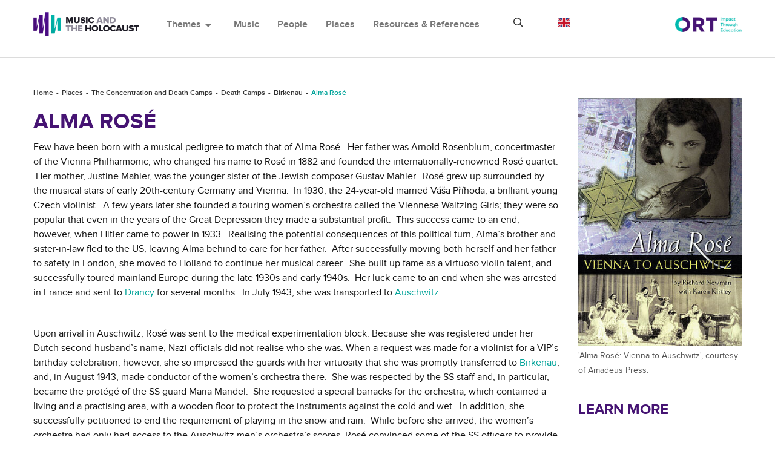

--- FILE ---
content_type: text/html; charset=utf-8
request_url: https://holocaustmusic.ort.org/places/camps/death-camps/birkenau/alma-rose/
body_size: 8436
content:
<!DOCTYPE html>
<html lang="en-GB">
<head>

<meta charset="utf-8">
<!-- 
	This website is powered by TYPO3 - inspiring people to share!
	TYPO3 is a free open source Content Management Framework initially created by Kasper Skaarhoj and licensed under GNU/GPL.
	TYPO3 is copyright 1998-2019 of Kasper Skaarhoj. Extensions are copyright of their respective owners.
	Information and contribution at https://typo3.org/
-->

<base href="//holocaustmusic.ort.org/">


<meta name="generator" content="TYPO3 CMS">
<meta http-equiv="X-UA-Compatible" content="IE=edge,chrome=1">
<meta name="viewport" content="width=device-width, initial-scale=1.0">
<meta name="description" content="The violinist Alma Rosé (1906-1944) luck came to an end when she was arrested in France and sent to Drancy for several months.  In July 1943, she was transported to Auschwitz.">
<meta name="google-site-verification" content="hzvogMfPOFOa4swYpnxzgAheQIxWgIpABlsj_2Wbpls">


<link rel="stylesheet" type="text/css" href="/typo3temp/assets/css/3ede1cd16d.css?1662647469" media="all">
<link rel="stylesheet" type="text/css" href="/typo3conf/ext/sd_lightbox/Resources/Public/Css/sd_lightbox.css?1662644017" media="all">



<script src="/typo3temp/assets/js/3b2295ba2a.js?1654810664" type="text/javascript"></script>


<!-- lib.ne.headTags --><title>Alma Rosé</title><!-- lib.ne.headTagsUserTop --><!-- /lib.ne.headTagsUserTop --><!-- Resources/Private/Layouts/GlobalHeadTags.html -->
<meta http-equiv="Content-Type" content="text/html; charset=utf-8" />
<link rel="stylesheet" href="https://cdnjs.cloudflare.com/ajax/libs/materialize/0.100.2/css/materialize.min.css">
<link href="https://fonts.googleapis.com/icon?family=Material+Icons" rel="stylesheet">
<link href="https://fonts.googleapis.com/css?family=Open+Sans:700" rel="stylesheet">
<link rel="stylesheet" type="text/css" href="https://maxcdn.bootstrapcdn.com/bootstrap/3.3.7/css/bootstrap.min.css" media="all">
<link rel="shortcut icon" href="/typo3conf/ext/ne_hm_t3template/Resources/Public/Images/icon.png">

<link rel="stylesheet" type="text/css" href="/typo3conf/ext/ne_hm_t3template/Resources/Public/Css/font-awesome.css?1545652216" media="all">
<link rel="stylesheet" type="text/css" href="/typo3conf/ext/ne_hm_t3template/Resources/Public/Css/music-player.css?1545652217" media="all">

<link rel="stylesheet" type="text/css" href="/typo3conf/ext/ne_hm_t3template/Resources/Public/Css/owl.carousel.css?1545652219" media="all">
<link rel="stylesheet" type="text/css" href="/typo3conf/ext/ne_hm_t3template/Resources/Public/Css/owl-theme.css?1545652220" media="all">
<link rel="stylesheet" type="text/css" href="/typo3conf/ext/ne_hm_t3template/Resources/Public/Contrib/prettyphoto/prettyPhoto.css" media="all">

<link rel="stylesheet" type="text/css" href="/typo3conf/ext/ne_hm_t3template/Resources/Public/Css/ne_hm_t3template_base.css" media="all">

<script src="https://code.jquery.com/jquery-2.1.4.min.js"></script>
<!-- /Resources/Private/Layouts/GlobalHeadTags.html --><!-- lib.ne.headTagsUserBottom --><!-- /lib.ne.headTagsUserBottom --><!-- /lib.ne.headTags --><meta property="og:image" content="/fileadmin/user_upload/_imported/alma_rose_01.jpg">
</head>
<body class="cms-page-id-934">
<!-- lib.ne.pageHeaders --><!-- lib.ne.pageHeadersUserTop --><!-- /lib.ne.pageHeadersUserTop --><!-- Resources/Private/Partials/GlobalHeader.html -->

<header>
    <div id="pre-loader">
        <div class="loader-holder">
            <div class="frame">
                <img src="/typo3conf/ext/ne_hm_t3template/Resources/Public/Images/loader.gif" alt=""/>
            </div>
        </div>
    </div>
    <div class="ne-menu-container">
        <div class="container">
            <div class="ne-logo">
                <a href="/">
                    <img src="/typo3conf/ext/ne_hm_t3template/Resources/Public/Images/logo.png" alt="site logo">
                </a>
            </div>
            <div class="ne-main-menu">
                <nav class="navbar navbar-default">
                    <div class="ne-fluid">
                        <!-- Brand and toggle get grouped for better mobile display -->
                        <div class="navbar-header">
                            <button type="button" class="navbar-toggle collapsed" data-toggle="collapse" data-target="#bs-example-navbar-collapse-1" aria-expanded="false">
                                <span class="sr-only">Toggle navigation</span>
                                <span class="icon-bar"></span>
                                <span class="icon-bar"></span>
                                <span class="icon-bar"></span>
                            </button>
                        </div>

                        <!-- Collect the nav links, forms, and other content for toggling -->
                        <div class="collapse navbar-collapse" id="bs-example-navbar-collapse-1">
                            <ul class="nav navbar-nav">
                                <li class="dropdown">
                                    <a href="#" class="dropdown-toggle" data-toggle="dropdown">Themes<span class="material-icons dp48">arrow_drop_down</span></a>
                                    <ul class="dropdown-menu">
                                        <!-- themesDropdownMenuPages --><li><a href="/politics-and-propaganda/">Politics &amp; Propaganda</a></li><li><a href="/resistance-and-exile/">Resistance &amp; Exile</a></li><li><a href="/restoration-and-restitution/">Restoration and Restitution</a></li><li><a href="/responses/">Responses</a></li><li><a href="/memory/">Memory</a></li><li><a href="/music-and-genocide/">Music and Genocide</a></li><li><a href="/memory/holocaust-film/" class="nav-last">Holocaust Film</a></li><!-- /themesDropdownMenuPages --> 
                                    </ul>
                                </li>
                                <!-- mainCategoriesMenuPages --><li><a href="/music/">Music</a></li><li><a href="/people/">People</a></li><li class="current-page"><a href="/places/">Places</a></li><li><a href="/resources-and-references/" class="nav-last">Resources &amp; References</a></li><!-- /mainCategoriesMenuPages -->
                            </ul>
                        </div><!-- /.navbar-collapse -->

                    </div><!-- /.container-fluid -->
                </nav>
            </div>
            <div class="ne-search">
                <div class="ne-search-bar ne-closed">
                    <span class="far fa-search"></span>
                    <form method="get" action="/search/">
                        <input type="text" name="search_box" placeholder="Search our website">
                        <input type="submit" value="\f002">
                    </form>
                    <span class="far fa-times"></span>
                </div>
            </div>
            <!-- languageSwitcher  --><div class="ne-lang-menu"><span><img src="/typo3conf/ext/ne_hm_t3template/Resources/Public/Images/lang_britain.png" alt="Britain" /></span><ul><li class="br active" style="display:none;"><a href="/places/camps/death-camps/birkenau/alma-rose/"><img src="/typo3conf/ext/ne_hm_t3template/Resources/Public/Images/lang_britain.png" alt="Britain" /></a></li><li class="es"><a href="/es/places/camps/death-camps/birkenau/alma-rose/"><img src="/typo3conf/ext/ne_hm_t3template/Resources/Public/Images/lang_spain.png" alt="Spain" /></a></li><li class="ru"><a href="/ru/places/camps/death-camps/birkenau/alma-rose/"><img src="/typo3conf/ext/ne_hm_t3template/Resources/Public/Images/lang_russia.png" alt="Russian" /></a></li></ul></div><!-- /class="ne-lang-menu" --><!-- /languageSwitcher -->
            <div class="ne-logo-ort">
                <a href="https://www.ort.org/">
                    <img src="/typo3conf/ext/ne_hm_t3template/Resources/Public/Images/logo_ort.jpg" alt="site logo">
                </a>
            </div>
        </div>
    </div>
    <div class="ne-breadcrumb"><div class="container"><nav><ol class="breadcrumb"><li><a href="/">Home</a> </li><li><a href="/places/">Places</a> </li><li><a href="/places/camps/">The Concentration and Death Camps</a> </li><li><a href="/places/camps/death-camps/auschwitz/">Death Camps</a> </li><li><a href="/places/camps/death-camps/birkenau/">Birkenau</a> </li><li class="active">Alma Rosé</li></ol></nav></div><!-- /class="container" --></div><!-- /class="ne-breadcrumb" -->
</header>
<!-- /Resources/Private/Partials/GlobalHeader.html --><!-- lib.ne.pageHeadersUserBottom --><!-- /lib.ne.pageHeadersUserBottom --><!-- /lib.ne.pageHeaders --><!-- lib.articleLayout --><!-- Resources/Private/Layouts/ArticleLayout.html -->
<main>
    <div class="container">
        <!-- leftsidebar start -->
        <div class="row">
            <!-- rightmain start -->
            <div class="col-lg-9 ne-main-left">
                <div class="ne-single-article">
                    <!-- maincontent --><!--TYPO3SEARCH_begin--><div id="c2537" class="ce-bodytext ne-t3-content-wrap"><h1 class="csc-firstHeader">Alma Rosé</h1></div><div id="c2535" class="ce-bodytext ce-textpic ne-t3-content-wrap ne-imageorient-intext-right-nowrap"><div class="text"><p>Few have been born with a musical pedigree to match that of Alma Rosé.&nbsp; Her father was Arnold Rosenblum, concertmaster of the Vienna Philharmonic, who changed his name to Rosé in 1882 and founded the internationally-renowned Rosé quartet. &nbsp;Her mother, Justine Mahler, was the younger sister of the Jewish composer Gustav Mahler.&nbsp; Rosé grew up surrounded by the musical stars of early 20th-century Germany and Vienna.&nbsp; In 1930, the 24-year-old married Váša Příhoda, a brilliant young Czech violinist.&nbsp; A few years later she founded a touring women’s orchestra called the Viennese Waltzing Girls; they were so popular that even in the years of the Great Depression they made a substantial profit.&nbsp; This success came to an end, however, when Hitler came to power in 1933.&nbsp; Realising the potential consequences of this political turn, Alma’s brother and sister-in-law fled to the US, leaving Alma behind to care for her father.&nbsp; After successfully moving both herself and her father to safety in London, she moved to Holland to continue her musical career.&nbsp; She built up fame as a virtuoso violin talent, and successfully toured mainland Europe during the late 1930s and early 1940s. &nbsp;Her luck came to an end when she was arrested in France and sent to <a href="/places/camps/western-europe/drancy/" target="_top">Drancy </a>for several months.&nbsp; In July 1943, she was transported to <a href="/places/camps/death-camps/auschwitz/" target="_top">Auschwitz.</a></p>
<p>&nbsp;</p>
<p>Upon arrival in Auschwitz, Rosé was sent to the medical experimentation block. Because she was registered under her Dutch second husband’s name, Nazi officials did not realise who she was.&nbsp;When a request was made for a violinist for a VIP’s birthday celebration, however, she so impressed the guards with her virtuosity that she was promptly transferred to <a href="/places/camps/death-camps/birkenau/" target="_top">Birkenau</a>, and, in August 1943, made conductor of the women’s orchestra there. &nbsp;She was respected by the SS staff and, in particular, became the protégé of the SS guard Maria Mandel.&nbsp; She requested a special barracks for the orchestra, which contained a living and a practising area, with a wooden floor to protect the instruments against the cold and wet.&nbsp; In addition, she successfully petitioned to end the requirement of playing in the snow and rain.&nbsp; While before she arrived, the women’s orchestra had only had access to the Auschwitz men’s orchestra’s scores, Rosé convinced some of the SS officers to provide additional sheet music.&nbsp; Former orchestra members (with the notable exception of <a href="/places/camps/death-camps/birkenau/fenelonfania/" title="Opens internal link in current window" target="_top" class="internal-link">Fania Fénelon</a>) agreed, however, when she did not pander to the SS — for example, she was famous for stopping her music if the guards were not paying attention — but dealt with them as a professional and a musician.</p>
<p>&nbsp;</p>
<p>Replacing the Polish music teacher <a href="/places/camps/death-camps/birkenau/czajkowskazofia/" title="Opens internal link in current window" target="_top" class="internal-link">Zofia Czajkowska</a> as conductor of the orchestra, Rosé immediately began to work on the ensemble’s quality.&nbsp; She challenged Czajkowska’s favouring of Polish women and had the lesser musicians removed, although she consistently endeavoured to keep less talented players on as employees and assistants rather than simply firing them (a life-saving gesture in the context of Auschwitz). In contrast to her predecessor, Rosé was a strict and thorough taskmistress, pushing her musicians to the limits of their endurance.&nbsp; They usually had eight hours of rehearsal, in addition to playing at the camp gates morning and evening.&nbsp; Generally, however, she was respected by her orchestra, valued as much for her violin playing as her conducting.&nbsp; Above all, she understood that to survive they had to please the SS — and she did not have luxury of professional musicians in her orchestra, so she pushed the mostly amateur musicians very hard. &nbsp;She also pushed herself as hard as the orchestra, full of faith that, if they played well enough, they would be allowed to live.</p>
<p>&nbsp;</p>
<p>Rosé’s strict discipline resulted in a rapid and dramatic improvement in the orchestra’s quality. &nbsp;The repertoire also increased substantially, expanding from the previous staples of German marches and Polish folk songs to a wide range of classical repertoire.&nbsp; She arranged pieces for her orchestra from whatever sheet music she had available, or from melodies that she recalled from memory, including works by Mozart, Schubert, Vivaldi, Schubert, Johann Strauss and Franz Liszt, as well as German hits and music from movies and operettas.&nbsp; Her absorption in the orchestra made some musicians feel as if</p><blockquote><p>she lived in another world. &nbsp;Music to her meant her love and her disappointments, her sorrow and her joy, her eternal longing and her faith, and this music floated high above the camp atmosphere.</p></blockquote><p>As the orchestra improved under her leadership, so the demands placed upon the musicians increased.&nbsp; In addition to their twice-daily marches, they were required to perform regular Sunday concerts for selected prisoners and the camp staff, make regular visits to the infirmary, play during elite visits to the camp and be available for individual SS demands.</p>
<p>&nbsp;</p>
<p>Alma Rosé’s final concert was at a private SS party on 2 April 1944.&nbsp; Suddenly and inexplicably ill, she was taken to the hospital with head and stomach pains and a high fever, and on 4 April 1944 she was declared dead.&nbsp;&nbsp; Her death itself remains controversial, with speculation as to its causes ranging from suicide to poisoning by jealous functionaries, although many insist that she fell victim to accidental food poisoning or a sudden infection.&nbsp; In honour of her unique status, upon her death the SS approved a solemn celebration in her memory —perhaps the only occasion in the history of the camps that SS officers honoured a dead Jewish prisoner.&nbsp; The body was draped in a simple white cloth and surrounded with flowers.&nbsp; For the musicians, however, grief was mixed with fear, as former member Silvia Wagenberg remembered:</p><blockquote><p>When she died, I thought, now it’s over; either they will send us somewhere else — then we’re done for, or we’ll be gassed right away.&nbsp; It is hardly measurable, what Alma meant for the orchestra.</p></blockquote></div></div><div id="c3369" class="ce-bodytext ne-t3-content-wrap"><h2>Sources</h2>
<p>Fénelon, F., 1979.&nbsp;<i>The Musicians of Auschwitz</i>, London: Sphere. &nbsp;</p>
<p>Gilbert, S., 2005.&nbsp;<i>Music in the Holocaust: Confronting Life in the Nazi Ghettos and Camps</i>, Oxford:&nbsp;Oxford University Press. &nbsp;</p>
<p>John, E., 1991. Musik und Konzentrationslager: Eine Annäherung.&nbsp;<i>Archiv für Musikwissenschaft</i>, 48, 1-36. &nbsp;</p>
<p>Knapp, G., 1996.&nbsp;<i>Das Frauenorchester in Auschwitz</i>, Hamburg: von Bockel. &nbsp;</p>
<p>Kuna, M., 1993.&nbsp;<i>Musik an der Grenze des Lebens: Musikerinnen und Musiker aus Böhmischen Ländern in Nationalsozialistischen Konzentrationslagern und Gefängnissen</i>, Frankfurt/M.: Zweitausendeins.&nbsp;</p>
<p>Newman, R. & Kirtley, K., 2000.&nbsp;<i>Alma Rosé: Vienna to Auschwitz</i>, London: Amadeus Press.</p></div><!-- TYPO3SEARCH_end--><!-- /maincontent -->
                </div> <!-- /class="ne-single-article"-->
            </div>
            <!-- rightmain end -->
            <div class="col-lg-3 ne-right-sidebar">
                <!-- rightcontent --><!--TYPO3SEARCH_begin--><div id="c2536" class="ne-t3-content-wrap"><div class="img-center img-above"><div class="img-wrap"><div class="img-center-outer"><div class="img-center-inner"><figure class="image lightbox"><a href="/fileadmin/_processed_/8/c/csm_alma_rose_01_149abb1b38.jpg" title="Date: After Jul 24, 1944" class="sd-lightbox" rel="sd-lightbox[2536]"><img src="/fileadmin/_processed_/8/c/csm_alma_rose_01_365d1b6527.jpg" width="306" height="463" class="img-responsive img-content" alt=""></a><figcaption class="caption"><p class="caption-">'Alma Rosé: Vienna to Auschwitz', courtesy of Amadeus Press.</p></figcaption></figure></div></div></div></div></div><h2>LEARN MORE</h2><div class="ne-article-list"><!-- TYPO3SEARCH_end--><div class="ne-list-item"><h3><a href="/places/camps/death-camps/birkenau/czajkowskazofia/">Zofia Czajkowska</a></h3></div><!--TYPO3SEARCH_begin--><!-- TYPO3SEARCH_end--><div class="ne-list-item"><h3><a href="/places/camps/death-camps/birkenau/fenelonfania/">Fania Fénelon</a></h3></div><!--TYPO3SEARCH_begin--><!-- TYPO3SEARCH_end--><div class="ne-list-item"><h3><a href="/places/camps/death-camps/birkenau/laksszymon0/">Szymon Laks</a></h3></div><!--TYPO3SEARCH_begin--><!-- TYPO3SEARCH_end--><div class="ne-list-item"><h3><a href="/places/camps/death-camps/birkenau/anita-lasker-wallfisch/">Anita Lasker-Wallfisch</a></h3></div><!--TYPO3SEARCH_begin--><!-- TYPO3SEARCH_end--><div class="ne-list-item"><h3><a href="/places/camps/death-camps/birkenau/meyerhenry/">Henry Meyer</a></h3></div><!--TYPO3SEARCH_begin--><!-- TYPO3SEARCH_end--><div class="ne-list-item"><h3><a href="/places/camps/death-camps/birkenau/rachela-olewski/">Rachela Olewski</a></h3></div><!--TYPO3SEARCH_begin--><!-- TYPO3SEARCH_end--><div class="ne-list-item"><h3><a href="/jacques-stroumsa/">Jacques Stroumsa</a></h3></div><!--TYPO3SEARCH_begin--><!-- TYPO3SEARCH_end--><div class="ne-list-item"><h3><a href="/places/camps/death-camps/birkenau/nighttime-cacophonies/">Nighttime Cacophonies</a></h3></div><!--TYPO3SEARCH_begin--><!-- TYPO3SEARCH_end--><div class="ne-list-item"><h3><a href="/places/camps/death-camps/birkenau/">Birkenau</a></h3></div><!--TYPO3SEARCH_begin--></div><!-- /class="ne-article-list" --><!-- TYPO3SEARCH_end--><!-- /rightcontent -->
            </div> <!-- /class="col-lg-3 ne-right-sidebar" -->
            <!-- leftsidebar end -->

        </div>
    </div>
</main>
<!-- /Resources/Private/Layouts/ArticleLayout.html --><!-- /lib.articleLayout --><!-- lib.ne.pageFooters --><!-- lib.ne.pageFootersUserTop --><!-- /lib.ne.pageFootersUserTop --><!-- Resources/Private/Partials/GlobalFooter.html -->

<footer>
    <div class="ne-back-button">
        <a href="#"><span class="material-icons dp48">expand_less</span><span>Back to top</span></a>
    </div>
    <div class="ne-footer-part">
        <div class="container">
            <div class="row">
                <div class="col-lg-3 col-md-3 col-sm-3">
                    <h4>Contacts</h4>
                    <div class="ne-footer-section">
                        <a href="/cdn-cgi/l/email-protection#0c646360636f6d797f7861797f656f4c637e7822637e6b"><span class="__cf_email__" data-cfemail="e58d8a898a86849096918890968c86a58a9791cb8a9782">[email&#160;protected]</span></a>
                        <p>ORT House<br/>
                            126 Albert Street<br/>
                            London<br/>
                            NW1 7NE<br/>
                            United Kingdom</p>
                    </div>
                </div>
                <div class="col-lg-3 col-md-3 col-sm-3">
                    <h4>Help</h4>
                    <div class="ne-footer-section">
                        <ul>
                            <!-- helpMenu --><li><a href="/about-us/about-the-writers/">About the Writers</a></li><li><a href="/about-us/about-ort/">About ORT</a></li><li><a href="/about-us/acknowledgements/" class="nav-last">Acknowledgements</a></li><!-- /helpMenu -->
                        </ul>
                    </div>
                </div>
                <div class="col-lg-3 col-md-3 col-sm-3">
                    <h4>Related Projects</h4>
                    <div class="ne-footer-section">
                        <ul>
                            <li><a href="https://holocaust-art.ort.org/">Art and the Holocaust</a></li>
                            <li><a href="https://dpcamps.ort.org/">ORT and the DP Camps</a></li>
                            <li><a href="https://ortarchive.ort.org/">World ORT Archive</a></li>
                        </ul>
                    </div>
                </div>
                <div class="col-lg-3 col-md-3 col-sm-3">
                    <h4>Support project</h4>
                    <ul>
                        <li id="support-question">Want to support this project?</li>
                    </ul>
                    <div class="ne-donate">
                        <a href="https://www.ort.org/en/get-involved/donate/make-a-donation/"><span>Donate</span></a>
                    </div>
                </div>
            </div>
        </div>
    </div>
    <div class="ne-footer-bottom">
        <div class="container">
            <div class="ne-footer-logo">
                <div class="ne-footer-mono-logo">
                    <a href="/">
                        <img src="/typo3conf/ext/ne_hm_t3template/Resources/Public/Images/footer_logo.png" alt="footer logo">
                    </a>
                </div>
                <div class="ne-footer-ort-logo">
                    <a href="https://www.ort.org/">
                        <img src="/typo3conf/ext/ne_hm_t3template/Resources/Public/Images/footer_ort_logo.png" alt="footer ort logo">
                    </a>
                </div>
            </div>
            <div class="ne-policy">
                <!--
                <p><a href="#">Privacy policy</a> and <a href="#">Terms</a></p>
                -->
                <p>2000-2026 Music and the Holocaust.&copy;<br/>
                    All Right Reserved.</p>
            </div>
        </div>
    </div>
    <div class="ne-overlay"></div>
</footer>
<script data-cfasync="false" src="/cdn-cgi/scripts/5c5dd728/cloudflare-static/email-decode.min.js"></script><script src="https://maxcdn.bootstrapcdn.com/bootstrap/3.3.7/js/bootstrap.min.js"></script>
<script src="/typo3conf/ext/ne_hm_t3template/Resources/Public/Contrib/bootstrap-colequalizer.js"></script>
<script src="/typo3conf/ext/ne_hm_t3template/Resources/Public/Contrib/isotope.js"></script>
<script src="/typo3conf/ext/ne_hm_t3template/Resources/Public/Contrib/music-player.js"></script>
<script src="/typo3conf/ext/ne_hm_t3template/Resources/Public/Contrib/owl.carousel.js"></script>
<script src="/typo3conf/ext/ne_hm_t3template/Resources/Public/Contrib/prettyphoto/jquery.prettyPhoto.js"></script>
<script src="https://cdnjs.cloudflare.com/ajax/libs/materialize/0.100.2/js/materialize.min.js"></script>
<!-- <script src="https://maps.googleapis.com/maps/api/js?key=AIzaSyD1Fmb8tcLQGZdjoRqOgY-hUvnA7iFKFCk&callback" async defer></script> -->
<script src="https://maps.googleapis.com/maps/api/js?key=AIzaSyBgRovVRhVbSMV-eJhBqENtUTBTo559k_c&callback" async defer></script>
<script src="/typo3conf/ext/ne_hm_t3template/Resources/Public/JavaScript/morecontent.js"></script>
<script src="//code.jquery.com/mobile/1.5.0-alpha.1/jquery.mobile-1.5.0-alpha.1.min.js"></script>
<script src="/typo3conf/ext/ne_hm_t3template/Resources/Public/JavaScript/equalheight.js"></script>
<script src="/typo3conf/ext/ne_hm_t3template/Resources/Public/JavaScript/ajax.js"></script>
<script src="/typo3conf/ext/ne_hm_t3template/Resources/Public/JavaScript/custom.js"></script>
<script src="/typo3conf/ext/ne_hm_t3template/Resources/Public/JavaScript/place.js"></script>

<script>
    window.name = 'newTYPO3frontendWindow';
</script>
<!-- /Resources/Private/Partials/GlobalFooter.html --><!-- lib.ne.pageFootersUserBottom --><script type="text/javascript">

  var _gaq = _gaq || [];
  _gaq.push(['_setAccount', 'UA-4963274-1']);
  _gaq.push(['_trackPageview']);

  (function() {
    var ga = document.createElement('script'); ga.type = 'text/javascript'; ga.async = true;
    ga.src = ('https:' == document.location.protocol ? 'https://ssl' : 'http://www') + '.google-analytics.com/ga.js';
    var s = document.getElementsByTagName('script')[0]; s.parentNode.insertBefore(ga, s);
  })();

</script>

    <script type="text/javascript">
         var addthis_config = {
            data_ga_property: 'UA-4963274-1',
            data_ga_social : true
         };
    </script>

<script async src="https://www.googletagmanager.com/gtag/js?id=G-7K3NZCQ15J"></script>
<script>
  window.dataLayer = window.dataLayer || [];
  function gtag(){dataLayer.push(arguments);}
  gtag('js', new Date());

  gtag('config', 'G-7K3NZCQ15J');
</script>
<!-- /lib.ne.pageFootersUserBottom --><!-- /lib.ne.pageFooters -->

<script src="/typo3conf/ext/sd_lightbox/Resources/Public/JavaScript/sd_lightbox.js?1662644017" type="text/javascript"></script>
<script src="/typo3temp/assets/js/853afb4e1f.js?1654810663" type="text/javascript"></script>

<div id="sd-lightbox">
    
    <div id="sd-lightbox-top">
        
                
    <div id="sd-lightbox-counter"></div>

            

        
                
    <a href="#" id="sd-lightbox-close" title="Close"></a>

            

        
                
    <a href="#" id="sd-lightbox-fullscreen" title="Toggle fullscreen"></a>

            

        
    </div>

    <div id="sd-lightbox-images"></div>

    
            
    <div id="sd-lightbox-arrows">
        <a href="#" id="sd-lightbox-previous" title="Previous image"></a>
        <a href="#" id="sd-lightbox-next" title="Next image"></a>
    </div>

        

    
            
    <div id="sd-lightbox-bottom">
        <div id="sd-lightbox-caption"></div>
    </div>

        

    
            
    <div id="sd-lightbox-overlay"></div>

        

</div>
<script defer src="https://static.cloudflareinsights.com/beacon.min.js/vcd15cbe7772f49c399c6a5babf22c1241717689176015" integrity="sha512-ZpsOmlRQV6y907TI0dKBHq9Md29nnaEIPlkf84rnaERnq6zvWvPUqr2ft8M1aS28oN72PdrCzSjY4U6VaAw1EQ==" data-cf-beacon='{"version":"2024.11.0","token":"7cc19220c573449288a8c0e0fa2bfc77","server_timing":{"name":{"cfCacheStatus":true,"cfEdge":true,"cfExtPri":true,"cfL4":true,"cfOrigin":true,"cfSpeedBrain":true},"location_startswith":null}}' crossorigin="anonymous"></script>
</body>
</html>
<!-- Parsetime: 0ms -->

--- FILE ---
content_type: application/javascript; charset=utf-8
request_url: https://holocaustmusic.ort.org/typo3conf/ext/ne_hm_t3template/Resources/Public/Contrib/music-player.js
body_size: 310
content:

function initProgressBar(num) {
   for (var i = 0; i < num; i++) {
    (function() {
  var player = document.getElementById('player'+i);
  var length = player.duration
  var current_time = player.currentTime;

  // calculate total length of value
  var totalLength = calculateTotalValue(length)
  document.getElementById("end-time").innerHTML = totalLength;

  // calculate current value time
  var currentTime = calculateCurrentValue(current_time);
  document.getElementById("start-time").innerHTML = currentTime;

  var progressbar = document.getElementById('seek-obj');
  progressbar.value = (player.currentTime / player.duration);
  progressbar.addEventListener("click", seek);

  if (player.currentTime == player.duration) {
    document.getElementById('play-btn').className = "";
  }

  function seek(event) {
    var percent = event.offsetX / this.offsetWidth;
    player.currentTime = percent * player.duration;
    progressbar.value = percent / 100;
  }
   }());
  }
};

function initPlayers(num) {
  // pass num in if there are multiple audio players e.g 'player' + i

  for (var i = 0; i < num; i++) {
    (function() {

      // Variables
      // ----------------------------------------------------------
      // audio embed object
      var playerContainer = document.getElementById('player-container'),
        player = document.getElementById('player' + i),
        isPlaying = false,
        playBtn = document.getElementById('play-btn');
       

      // Controls Listeners
      // ----------------------------------------------------------
      if (playBtn != null) {
        playBtn.addEventListener('click', function() {
          togglePlay()
        });
      }

      // Controls & Sounds Methods
      // ----------------------------------------------------------
      function togglePlay() {
        if (player.paused === false) {
          player.pause();
          isPlaying = false;
          document.getElementById('play-btn').className = "";

        } else {
          player.play();
          document.getElementById('play-btn').className = "pause";
          isPlaying = true;
        }
      }
    }());
  }
}

function calculateTotalValue(length) {
  var minutes = Math.floor(length / 60),
    seconds_int = length - minutes * 60,
    seconds_str = seconds_int.toString(),
    seconds = seconds_str.substr(0, 2),
    time = minutes + ':' + seconds

  return time;
}

function calculateCurrentValue(currentTime) {
  var current_hour = parseInt(currentTime / 3600) % 24,
    current_minute = parseInt(currentTime / 60) % 60,
    current_seconds_long = currentTime % 60,
    current_seconds = current_seconds_long.toFixed(),
    current_time = (current_minute < 10 ? "0" + current_minute : current_minute) + ":" + (current_seconds < 10 ? "0" + current_seconds : current_seconds);

  return current_time;
}

initPlayers(jQuery('#player-container').length);

--- FILE ---
content_type: application/javascript; charset=utf-8
request_url: https://holocaustmusic.ort.org/typo3temp/assets/js/3b2295ba2a.js?1654810664
body_size: -178
content:

/* lib.ne.headerJs */
        function neTranslate( phrase ) {

            // FR 1
            // ES 2
            // RU 3
            // DE 4
            // IT 5

            var translations = {};

            // from TS constants

            translations['Continue Reading'] = 'Continue reading';
            translations['Read More'] ='Read more';
            translations['Show Less'] = 'Show Less';
            translations['No results found'] = 'No results found';

            if( translations.hasOwnProperty(phrase) != true ) {
                // if no translation key return original
                return phrase;
            }

            // var translatedPhrase = translations[currentLang][phrase];
            var translatedPhrase = translations[phrase];

            if( translatedPhrase.trim().length < 1 ) {
                // if no translation return original
                return phrase;
            }

            return translatedPhrase;
        }/* /lib.ne.headerJs */
